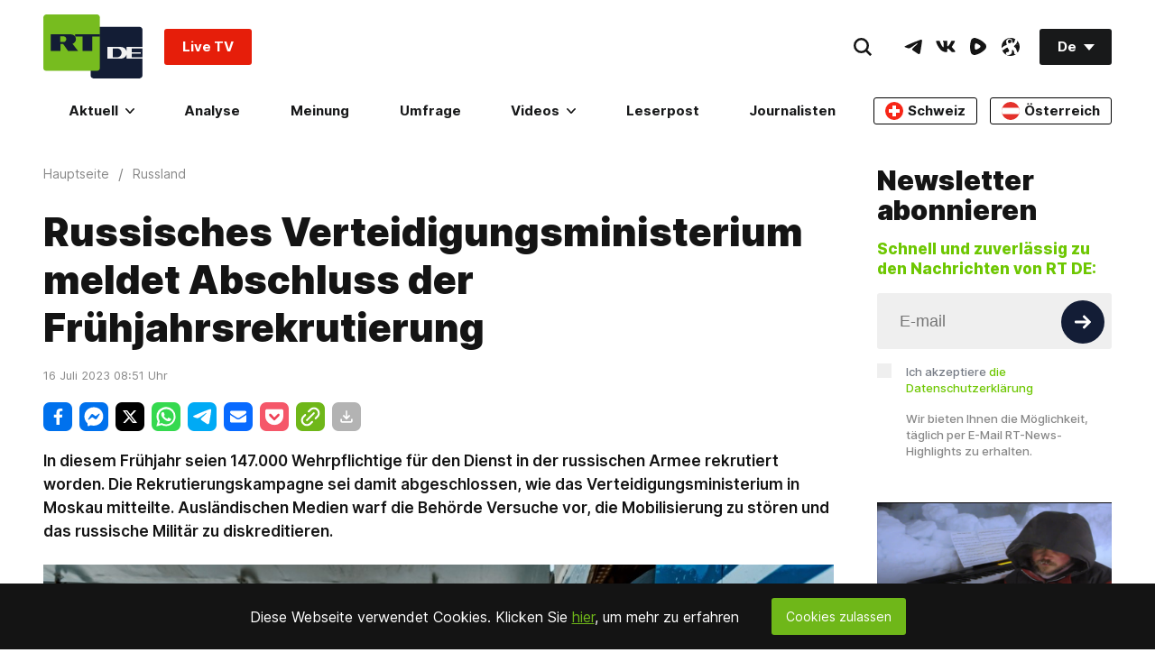

--- FILE ---
content_type: text/css
request_url: https://de.russiatoday.com/static/v1/web/css/React-CookiesBanner.cbee7283.chunk.css
body_size: -217
content:
.CookiesBanner-root{display:-webkit-flex;display:-moz-box;display:flex;background:#141414;color:#fff;padding:16px;-webkit-justify-content:center;-moz-box-pack:center;justify-content:center;-webkit-align-items:center;-moz-box-align:center;align-items:center;width:100vw;left:calc(-50vw + 50%);bottom:0;position:fixed;z-index:3}.CookiesBanner-text{font-size:16px}.CookiesBanner-link{color:#6fb719;text-decoration:underline;cursor:pointer}.CookiesBanner-button{text-align:center;font-size:14px;background:#6fb719;border-radius:3px;padding:12px 16px;margin-left:36px;cursor:pointer}.CookiesBanner-hidden{display:none}.CookiesBanner-show{display:-webkit-flex;display:-moz-box;display:flex}@media (max-width:880px){.CookiesBanner-text{font-size:14px;-webkit-flex:1 1;-moz-box-flex:1;flex:1 1}.CookiesBanner-button{margin-left:16px;font-size:12px;padding:14px}}